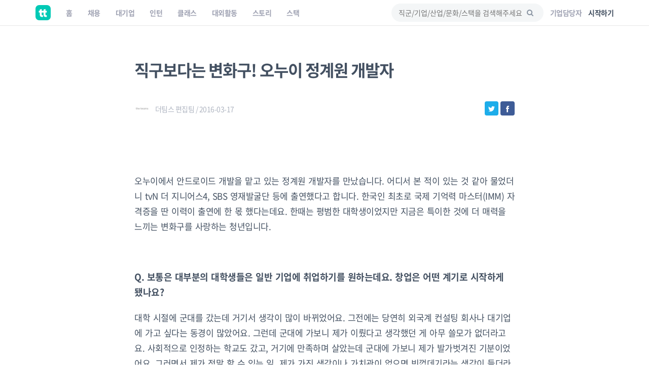

--- FILE ---
content_type: text/html; charset=UTF-8
request_url: https://www.theteams.kr/teamterview/page/144
body_size: 20533
content:
<!DOCTYPE html>
<html lang="ko">
<head>
	<meta http-equiv="X-UA-Compatible" content="IE=edge">

	<meta name="naver-site-verification" content="03a49d352b96857e6766738866ca0a8acc6b1043" />
	<meta name="yandex-verification" content="76594995254fcc42" />

	<meta charset="utf-8">
	<meta name="viewport" content="width=device-width, initial-scale=1, maximum-scale=1, shrink-to-fit=no">

	<meta name="google-site-verification" content="r8TCIR7hTtfTh_x8vsS849kUrSsBmiDFL1fUEsJEffE" />
	<meta name="facebook-domain-verification" content="jhwvt8s4d9r13zqprv1a9q8u8ib8f8" />
	<link rel="alternate" hreflang="ko" href="https://www.theteams.kr/" />

						<title>직구보다는 변화구! 오누이 정계원 개발자 | 더팀스</title>
			
	<!-- appstore link -->
	<!-- <meta name="apple-itunes-app" content="app-id=1449948323">
	<meta property="al:ios:app_store_id" content="1449948323">
	<meta property="al:ios:app_name" content="더팀스"> -->
	<meta name="apple-itunes-app" content="app-id=1449948323">
	<meta name="google-play-app" content="app-id=com.theteams.android">

	<meta name="description" content="“저는 경영학과를 전공했는데 창업을 준비하면서 자바와 c언어를 배웠어요. 친형이 컴퓨터공학 보안 분야에서 박사과정을 밟고 있었는데요. 독학을 하면서 모르는 건 형한테 물어보고 했죠. 예전부터 창업에 대한 꿈이 있었고 대학교 때 시도도 해봤어요. 그런데 아이디어를 눈으로 보여 줄 수 있는 역량이 안 돼 결국 모호해지더라고요. 그러면서 제가 서비스를 만드는데 과연 어떤 기여를 할 수 있을까 생각하니 아무것도 없었어요. 그래서 프로토타입 정도라도 서비스를 만들 능력을 갖추면 좋지 않을 까 싶었어요. 이런 생각을 실행할만한 계기가 필요하다고 생각했어요. 그래서 SK플래닛에서 주최하는 T아카데미에 지원했고 다행히 합격을 했어요. 그때부터 함께 수업을 듣는 학생들과 함께 안드로이드만 공부했어요. 서울대 후문 연구공원 근처에서 수업을 받았는데 저희 집이 노원이라 정말 멀어요. 저는 그날로 근처 고시원을 잡아서 왔다 갔다 했어요. 수업은 오전 9시에 시작해 오후 6시에 끝났고요. 그 이후 시간부터 팀끼리 서비스를 만드는 거였죠. 교육과 실전을 동시에 했어요.”">
			<meta name="keywords" content=" 더팀스, 스타트업 채용, 기업문화, 스타트업 팀 빌딩, 스타트업 인턴, 인턴, 스타트업 투자, THE TEAMS, THETEAMS, theteams, 더팀즈, 중소기업 채용, 중견기업 채용, 대학교 창업 동아리, co-founder, startup, recruiting, career">
	

	<meta property="fb:app_id" content="1186339821395765"/>
	<meta property="og:url" content="https://www.theteams.kr/teamterview/page/144">
	<link rel="canonical" href="https://www.theteams.kr/teamterview/page/144">
	<meta property="og:locale" content="ko_KR">
	<meta property="og:type" content="website" />
	<!-- <meta property="og:image" content="https://www.theteams.kr/includes/img/og_thumbnail.png"> -->

	<!-- startup2021 임시 -->
			<meta property="og:image" content="https://www.theteams.kr/includes/uploads/interview/20160317215004_DSC04442.jpg"/> <!--/favicon.png-->
		<meta property="og:title" content="직구보다는 변화구! 오누이 정계원 개발자"/>
		<meta property="og:site_name" content="더팀스"/>
		<meta property="og:description" content="“저는 경영학과를 전공했는데 창업을 준비하면서 자바와 c언어를 배웠어요. 친형이 컴퓨터공학 보안 분야에서 박사과정을 밟고 있었는데요. 독학을 하면서 모르는 건 형한테 물어보고 했죠. 예전부터 창업에 대한 꿈이 있었고 대학교 때 시도도 해봤어요. 그런데 아이디어를 눈으로 보여 줄 수 있는 역량이 안 돼 결국 모호해지더라고요. 그러면서 제가 서비스를 만드는데 과연 어떤 기여를 할 수 있을까 생각하니 아무것도 없었어요. 그래서 프로토타입 정도라도 서비스를 만들 능력을 갖추면 좋지 않을 까 싶었어요. 이런 생각을 실행할만한 계기가 필요하다고 생각했어요. 그래서 SK플래닛에서 주최하는 T아카데미에 지원했고 다행히 합격을 했어요. 그때부터 함께 수업을 듣는 학생들과 함께 안드로이드만 공부했어요. 서울대 후문 연구공원 근처에서 수업을 받았는데 저희 집이 노원이라 정말 멀어요. 저는 그날로 근처 고시원을 잡아서 왔다 갔다 했어요. 수업은 오전 9시에 시작해 오후 6시에 끝났고요. 그 이후 시간부터 팀끼리 서비스를 만드는 거였죠. 교육과 실전을 동시에 했어요.”" />
			<link rel="canonical" href="https://www.theteams.kr/teamterview/page/144">

			
	<!-- smartbanner -->
	<meta name="smartbanner:title" content="더팀스 - 나만의 취업 기준을 완성하는 채용앱">
	<meta name="smartbanner:author" content="더팀스">
	<meta name="smartbanner:price" content="FREE">
	<meta name="smartbanner:price-suffix-apple" content=" - On the App Store">
	<meta name="smartbanner:price-suffix-google" content=" - In Google Play">
	<meta name="smartbanner:icon-apple" content="/includes/img/logo_round.svg">
	<meta name="smartbanner:icon-google" content="/includes/img/logo_round.svg">
	<meta name="smartbanner:button" content="앱에서 이용해보기">
	<meta name="smartbanner:button-url-apple" content="https://apps.apple.com/us/app/apple-store/id1449948323">
	<meta name="smartbanner:button-url-google" content="https://play.google.com/store/apps/details?id=com.theteams.android">
	<meta name="smartbanner:enabled-platforms" content="android,ios">
	<meta name="smartbanner:close-label" content="다음에 할게요">

	<link rel="stylesheet" href="/includes/lib/smartbanner/smartbanner.css?v=4590">
	<script src="/includes/lib/smartbanner/smartbanner.js?v=8057" type="43d7af5fa2d2664f622cce8f-text/javascript"></script>

	<!-- app ios, android hide -->
	<style media="screen">
	.smartbanner{ display: none; }
	</style>
	<!-- Favicons-->
			<link rel="shortcut icon" href="https://www.theteams.kr/includes/img/favicon.png" type="image/x-icon">
		<link rel="apple-touch-icon" type="image/x-icon" href="https://www.theteams.kr/includes/img/icon_57.png">
		<link rel="apple-touch-icon" type="image/x-icon" sizes="72x72" href="https://www.theteams.kr/includes/img/icon_72.png">
		<link rel="apple-touch-icon" type="image/x-icon" sizes="114x114" href="https://www.theteams.kr/includes/img/icon_114.png">
		<link rel="apple-touch-icon" type="image/x-icon" sizes="120x120" href="https://www.theteams.kr/includes/img/icon_120.png">
		<link rel="apple-touch-icon" type="image/x-icon" sizes="144x144" href="https://www.theteams.kr/includes/img/icon_144.png">
	

	<!-- BASE CSS -->
	<link href="https://www.theteams.kr/includes/css/base.css?v=292" rel="stylesheet">

	<!-- SPECIFIC CSS -->
	<link href="https://www.theteams.kr/includes/css/tabs.css?v=92" rel="stylesheet">

	<link rel="stylesheet" type="text/css" href="https://www.theteams.kr/includes/css/v2/common.css?v=4686"/>
	<link rel="stylesheet" type="text/css" href="https://www.theteams.kr/includes/css/v2/section.css?v=7384"/>

	<!-- Modernizr -->
	<script src="https://www.theteams.kr/includes/js/modernizr.js" type="43d7af5fa2d2664f622cce8f-text/javascript"></script>

	<!--[if lt IE 9]>
	<script src="https://www.theteams.kr/includes/js/html5shiv.min.js"></script>
	<script src="https://www.theteams.kr/includes/js/respond.min.js"></script>
	<![endif]-->

	<!-- Common scripts -->
	<script src="https://www.theteams.kr/includes/js/jquery-1.11.2.min.js" type="43d7af5fa2d2664f622cce8f-text/javascript"></script>

	<!-- validate -->
	<script src="https://www.theteams.kr/includes/js/validate.js" type="43d7af5fa2d2664f622cce8f-text/javascript"></script>
	<script src="https://www.theteams.kr/includes/js/tabs.js" type="43d7af5fa2d2664f622cce8f-text/javascript"></script>
	<script src="https://www.theteams.kr/includes/js/device.min.js" type="43d7af5fa2d2664f622cce8f-text/javascript"></script>

	<script async src="https://pagead2.googlesyndication.com/pagead/js/adsbygoogle.js" type="43d7af5fa2d2664f622cce8f-text/javascript"></script>
	<script type="43d7af5fa2d2664f622cce8f-text/javascript">
	(adsbygoogle = window.adsbygoogle || []).push({
		google_ad_client: "ca-pub-3771462751773908",
		enable_page_level_ads: true
	});
	</script>


	
		<script type="43d7af5fa2d2664f622cce8f-text/javascript">
		// (function(h,o,t,j,a,r){
		// h.hj=h.hj||function(){(h.hj.q=h.hj.q||[]).push(arguments)};
		// h._hjSettings={hjid:240038,hjsv:5};
		// a=o.getElementsByTagName('head')[0];
		// r=o.createElement('script');r.async=1;
		// r.src=t+h._hjSettings.hjid+j+h._hjSettings.hjsv;
		// a.appendChild(r);
		// })(window,document,'//static.hotjar.com/c/hotjar-','.js?sv=');
		</script>

		<!-- GA -->
		<script type="43d7af5fa2d2664f622cce8f-text/javascript">
		(function(i,s,o,g,r,a,m){i['GoogleAnalyticsObject']=r;i[r]=i[r]||function(){
			(i[r].q=i[r].q||[]).push(arguments)},i[r].l=1*new Date();a=s.createElement(o),
			m=s.getElementsByTagName(o)[0];a.async=1;a.src=g;m.parentNode.insertBefore(a,m)
		})(window,document,'script','//www.google-analytics.com/analytics.js','ga');
		ga('create', 'UA-71253628-1', 'auto');
		ga('send', 'pageview');
		</script>

					<!-- Google Tag Manager -->
			<noscript><iframe src="//www.googletagmanager.com/ns.html?id=GTM-NXS93H"
				height="0" width="0" style="display:none;visibility:hidden"></iframe></noscript>
				<script type="43d7af5fa2d2664f622cce8f-text/javascript">(function(w,d,s,l,i){w[l]=w[l]||[];w[l].push({'gtm.start':
				new Date().getTime(),event:'gtm.js'});var f=d.getElementsByTagName(s)[0],
				j=d.createElement(s),dl=l!='dataLayer'?'&l='+l:'';j.async=true;j.src=
				'//www.googletagmanager.com/gtm.js?id='+i+dl;f.parentNode.insertBefore(j,f);
			})(window,document,'script','dataLayer','GTM-NXS93H');</script>
			<!-- End Google Tag Manager -->
		
		<!-- Global site tag (gtag.js) - Google Ads: 372947567 --> <script async src="https://www.googletagmanager.com/gtag/js?id=AW-372947567" type="43d7af5fa2d2664f622cce8f-text/javascript"></script> <script type="43d7af5fa2d2664f622cce8f-text/javascript"> window.dataLayer = window.dataLayer || []; function gtag(){dataLayer.push(arguments);} gtag('js', new Date()); gtag('config', 'AW-372947567'); </script>

		<!-- Facebook Pixel Code -->
		<script type="43d7af5fa2d2664f622cce8f-text/javascript">
		!function(f,b,e,v,n,t,s){if(f.fbq)return;n=f.fbq=function(){n.callMethod?
			n.callMethod.apply(n,arguments):n.queue.push(arguments)};if(!f._fbq)f._fbq=n;
			n.push=n;n.loaded=!0;n.version='2.0';n.queue=[];t=b.createElement(e);t.async=!0;
			t.src=v;s=b.getElementsByTagName(e)[0];s.parentNode.insertBefore(t,s)}(window,
				document,'script','//connect.facebook.net/en_US/fbevents.js');

				fbq('init', '743197732477790');
				fbq('track', "PageView");
				fbq('track', 'ViewContent');
				</script>
				<noscript><img height="1" width="1" style="display:none"
					src="https://www.facebook.com/tr?id=743197732477790&ev=PageView&noscript=1"
					/></noscript>
					<!-- End Facebook Pixel Code -->

					<!-- naver A -->
					<script type="43d7af5fa2d2664f622cce8f-text/javascript" src="//wcs.naver.net/wcslog.js"></script>
					<script type="43d7af5fa2d2664f622cce8f-text/javascript">
					if(!wcs_add) var wcs_add = {};
					wcs_add["wa"] = "23d5b890bbe1e8";
					wcs_do();
					</script>
					<!-- end naver A -->

					
					
					<!-- /* Background pattern from Toptal Subtle Patterns */ -->
				</head>
<body>

<div id="fb-root"></div>
<style>
.tt_navbar {
  background: #fff;
  z-index: 100000;
}

.tt_navbar .navbar-brand {
  float: inherit;
  padding: 10px 15px;
}

.tt_navbar .navbar-nav>li>a {
  color: var(--color-gray);
}

.tt_navbar .navbar-nav>.active>a,
.tt_navbar .navbar-nav>.active>a:focus,
.tt_navbar .navbar-nav>.active>a:hover {
  color: var(--text_color_dark_black);
  background: none;
}

.tt_navbar .navbar-toggle {
  float: inherit;
  margin-left: 15px;
  margin-right: 0;
  border: none;
  padding-left: 0;
  padding-right: 0;
}

.tt_navbar .navbar-toggle:focus,
.tt_navbar .navbar-toggle:hover {
  background: #fff;
}

.tt_navbar .navbar-collapse {
  width: 100%;
  margin: 0;
  /* padding: 0 !important; */
  /* overflow-x: hidden !important; */
}

.tt_navbar .menu_right {
  height: 50px;
  list-style: none;
  margin: 0;
  display: flex;
  align-items: center;
  /* margin: 0; */
}

.tt_navbar .input_search {
  width: 100%;
  background: var(--color-light-gray);
  border: none;
  border-radius: 50px;
  height: 36px;
  font-size: 14px;
  padding-left: 14px;
  padding-right: 39.2px;
  outline: none;
}

.tt_navbar .input_search:placeholder {
  color: #A1A4B4;
}

.tt_navbar .tt-menu.tt-open {
  position: fixed !important;
  top: 50px !important;
  width: 100%;
  min-height: 200px;
  background: #fff;
  padding-top: 10px;
  padding-bottom: 10px;
}

.tt_navbar .twitter-typeahead {
  width: 100%;
}

.tt_navbar .badge_search {
  color: var(--color-dark-gray);
  border: 1px solid #6A7A8C;
  width: fit-content;
  font-size: 12px;
  border-radius: 50px;
  padding: 5px 15px;
  margin-right: 5px;
  cursor: pointer;
  display: inline-block;
  margin-top: 10px;
}

.tt_navbar .cancel {
  white-space: nowrap;
  margin-right: 10px;
}

.tt_navbar .input_search_container {
  display: flex;
  align-items: center;
  height: 50px;
}

.tt_navbar .input_search_container #bloodhound {
  width: 100%;
}

.tt_navbar .input_with_icon {
  position: relative;
}

.tt_navbar .input_with_icon i {
  position: absolute;
  right: 16px;
  z-index: 999;
  line-height: 36px;
  /* color: var(--color-gray); */
  color: #8994A2;
  margin-top: -1px;
}

.tt_navbar .keyword_container {
  padding-top: 13px;
  padding-bottom: 20px;
}

.tt_navbar .keyword_container .history_container p,
.tt_navbar .keyword_container .popular_container p {
  margin-bottom: 0;
}

.tt_navbar .keyword_container .history_container {
  margin-bottom: 20px;
}


.tt_navbar .icon_search_mobile i {
  font-size: 18px;
  color: #8794A3;
}

.nav_position_profile {
  line-height: 2 !important;
}

.open .nav_position_profile img {
  border: 2px solid rgba(0,0,0,0.1);
}
@media (max-width: 768px) {
  .tt_navbar .icon_search_web {
    display: none;
  }

  .tt_navbar .icon_search_mobile {
    display: block;
  }
}

@media (min-width: 768px) {
  .tt_navbar .icon_search_web {
    display: block;
    width: 300px;
  }

  .tt_navbar .icon_search_mobile {
    display: none;
  }
}
</style>

<style>
  .alert-google-chrome {
    background: #0AC0AE;
    color: #fff;
    margin-bottom: 0;
    border-radius: 0;
  }

  .alert-google-chrome a {
    color: #fff;
  }

  .alert-google-chrome .logo_container {
    /* font-size: 14px; */
    text-align: left;
  }

  .alert-google-chrome .text_container {
    font-size: 16px;
    text-align: center;
  }

  .alert-google-chrome .close_container {
    font-size: 14px;
    text-align: right;
    color: #C7FFF9;
  }

  @media (max-width: 992px) {
    .alert-google-chrome .logo_container {
      display: none;
    }

    .alert-google-chrome .close_container .close_text {
      display: none;
    }
  }
</style>


<nav class="navbar navbar-default navbar-fixed-top tt_navbar">
  <div class="container nav_container">
    <div class="navbar-header">
      <button type="button" class="navbar-toggle collapsed" data-toggle="collapse" data-target="#bs-example-navbar-collapse-1" aria-expanded="false">
        <span class="icon-bar no-before"></span>
        <span class="icon-bar no-before"></span>
        <span class="icon-bar no-before"></span>
      </button>
      <a class="navbar-brand" href="/">
        <img src="/includes/img/logo_round.svg" width="30" height="30">
      </a>
    </div>

    <div class="pull-right">
      <ul class="menu_right" style="padding-left: 0;">
        <li class="icon_search_web">
          <div class="input_with_icon">
            <i class="icon-search"></i>
            <input class="typeahead ellipsis-1 input_search toggle_nav_search" type="text" placeholder="직군/기업/산업/문화/스택을 검색해주세요" value="">
          </div>
        </li>
        <li class="icon_search_mobile">
          <i class="icon-search toggle_nav_search"></i>
        </li>
                  <li>
            <a href="/about/overview" class="text_color_gray" style="padding-left: 13px; padding-right: 13px;"><b>기업담당자</b></a>
          </li>
          <li>
            <a href="#tlogin" class="text_color_dark_gray"><b>시작하기</b></a>
          </li>
              </ul>
    </div>

    <div class="collapse navbar-collapse" id="bs-example-navbar-collapse-1">
      <ul class="nav navbar-nav text-center">
        <li ><a href="/"><b>홈</b></a></li>
        <li ><a href="/recruit"><b>채용</b></a></li>
        <li ><a href="/recruit_big"><b>대기업</b></a></li>
        <li ><a href="/intern"><b>인턴</b></a></li>
        <li ><a href="/prime"><b>클래스</b></a></li>
        <li ><a href="/activities"><b>대외활동</b></a></li>
        <li ><a href="/story"><b>스토리</b></a></li>
        <li ><a href="/stack"><b>스택</b></a></li>
      </ul>
    </div>
  </div>

  <div class="container search_container" style="display: none;">
    <div class="input_search_container">
      <button type="button" class="all-unset cancel toggle_nav_search">취소</button>
      <div id="bloodhound">
        <form action="/results" method="get" id="search">
          <div class="input_with_icon">
            <i class="icon-search" onclick="if (!window.__cfRLUnblockHandlers) return false; enterkey('button')" data-cf-modified-43d7af5fa2d2664f622cce8f-=""></i>
            <input class="typeahead ellipsis-1 input_search" type="text" placeholder="직군/기업/산업/문화/스택을 검색해주세요" name="search_query" onkeyup="if (!window.__cfRLUnblockHandlers) return false; enterkey('input')" value="" data-cf-modified-43d7af5fa2d2664f622cce8f-="">
          </div>
        </form>
      </div>
    </div>
    <div class="keyword_container">
      <div class="history_container">
        <p><b>최근 검색어</b><button class="all-unset pull-right" onclick="if (!window.__cfRLUnblockHandlers) return false; removeAllSearchHistory()" style="color: #C8CBD2;" data-cf-modified-43d7af5fa2d2664f622cce8f-="">지우기</button></p>
        <div></div>
      </div>
      <div class="popular_container">
        <p><b>어제 가장 많이 검색한 키워드</b></p>
        <div></div>
      </div>
    </div>
  </div>

  <!-- <div class="alert alert-google-chrome alert-dismissible" style="display: none;">
    <div class="container">
      <div class="row">
        <div class="col-md-2 logo_container">
          <img src="/includes/img/theteams_logo_w.png" style="width: 82px; margin-bottom: 4px; margin-left: 10px;">
        </div>
        <div class="col-md-8 text_container">
          <b class="font-size-16"><a href="https://www.google.co.kr/chrome/?brand=CHBD&gclid=EAIaIQobChMIj-Ot8MHi6gIVQteWCh0m2AyQEAAYASAAEgJ_wfD_BwE&gclsrc=aw.ds" target="_blank"><u>Google Chrome 브라우저</u></a>로 더 빠르고 쾌적한 환경에서 이용하세요!</b>
        </div>
        <div class="col-md-2 close_container">
          <span class="close_text">3일 동안 보지 않기</span><a href="#" class="close" data-dismiss="alert" aria-label="close">&times;</a>
        </div>
      </div>
    </div>
  </div> -->
</nav>

<!-- 추후에 고쳐서, 다시 올림 -->
<!-- <div class="alert alert-notice1 alert-dismissible" role="alert">
  <p style="font-size: 12px; font-weight: 700;">웹 알림 설정</p>
  <p style="font-size: 12px; color: #99a5a8; margin-top:-4px;">새 소식 받아보기<img src="/includes/img/emoji/emoji_fairy.svg" style="margin-left:3px; margin-top: -3px; width: 15px;" alt="alert icon"></p>
</div> -->

<script src="https://www.theteams.kr/includes/js/typeahead/dist/typeahead.bundle.min.js" type="43d7af5fa2d2664f622cce8f-text/javascript"></script>
<script src="https://www.theteams.kr/includes/js/nav.js?v=370539" type="43d7af5fa2d2664f622cce8f-text/javascript"></script> <!---->
<script type="43d7af5fa2d2664f622cce8f-text/javascript">
  var mobile_search_act = 0;

  $(document).on('click','.nav_search_mobile_i',function(){
  	mobile_search_act = !mobile_search_act;
  	if (mobile_search_act) {
  		$('.nav_search_mobile_i').css({ color: '#000'	});
  		$('.search_nav').attr('style','display: block !important');
  	}else{
  		$('.nav_search_mobile_i').css({	color: '#aaa'	});
  		$('.search_nav').attr('style','display: none');
  	}
  });

  $(document).ready(function(){
  	// 모바일 사이드바
  	// when opening the tn_sidebar
  	$('#tn_sidebarCollapse').on('click', function () {
  		// open tn_sidebar
  		$('#tn_sidebar').addClass('active');
  		$('#tn_sidebar').attr('style','box-shadow: 3px 3px 3px rgba(0, 0, 0, 0.2)');
  		// fade in the tt-overlay
  		$('.tt-overlay').fadeIn();
  		$('.collapse.in').toggleClass('in');
  		// $('a[aria-expanded=true]').attr('aria-expanded', 'false');
  	});

  	// if tn_dismiss or tt-overlay was clicked
  	$('#tn_dismiss, .tt-overlay').on('click', function () {
  		// hide the tn_sidebar
  		$('#tn_sidebar').removeClass('active');
  		$('#tn_sidebar').attr('style','box-shadow: none');
  		// fade out the tt-overlay
  		$('.tt-overlay').fadeOut();
  	});
  });
</script>
<script type="43d7af5fa2d2664f622cce8f-text/javascript">
  $(document).ready(function(){
    //최근 검색 키워드 가져오기
    var searchHistory = JSON.parse(localStorage.getItem("searchHistory"));
    if(searchHistory) {
      for (var i = searchHistory.length -1; i >= 0; i--) {
        $('.history_container>div').append('<div class="badge_search" style="border: 1px solid #E9EBEE;"><span onclick="setInputValue(\'' + searchHistory[i].keyword +'\')">' + searchHistory[i].keyword + '</span><i class="icon-cancel" onclick="removeSearchHistory(this, ' + i + ')"></i></div>');
      }
    }

    //어제 가장 많이 검색한 키워드 가져오기
    $.ajax({
     type : "POST",
     dataType: "JSON",
     url : '/api/get_popular_keyword',
     success : function(data){
       var html = '';
       for (var i = 0; i < data.search_log.length; i++) {
         html += '<div class="badge_search" onclick="setInputValue(\'' + data.search_log[i] +'\')">' + data.search_log[i] + '</div>';
       }
       $('.popular_container>div').html(html);
     },
     error: function(request, status, error) {
       console.log("code:"+request.status+"\n"+"message:"+request.responseText+"\n"+"error:"+error);
     },
   });

   //검색바 토글
   $('.toggle_nav_search').on('click', function () {
     $('.nav_container').toggle();
     $('.search_container').toggle();

     if($('.search_container').is(":visible")) {
       $('input[name=search_query]').focus().setCursorPosition ( $("input[name=search_query]").val().length );
       $('.tt-overlay').fadeIn();
     } else {
       $('.tt-overlay').fadeOut();
       $('input[type=text].toggle_nav_search').val($('input[name=search_query]').val());
     }
   });

   $('.tt-overlay').on('click', function () {
     $('.tt-overlay').fadeOut();
     $('input[type=text].toggle_nav_search').val($('input[name=search_query]').val());
     $('.nav_container').toggle();
     $('.search_container').toggle();
   });
  });

  $.fn.setCursorPosition = function(pos) {
    this.each(function(index, elem) {
      if (elem.setSelectionRange) {
        elem.setSelectionRange(pos, pos);
      } else if (elem.createTextRange) {
        var range = elem.createTextRange();
        range.collapse(true);
        range.moveEnd('character', pos);
        range.moveStart('character', pos);
        range.select();
      }
    });
    return this;
  };

  function setInputValue(keyword) {
    $('input[name=search_query]').val(keyword);
    addSearchHistory(keyword);
    location.href = "/results?search_query=" + keyword;
  }

  function enterkey(kind) {
    if(kind == 'button') {
      addSearchHistory($('input[name=search_query]').val().trim());
      $( "form#search" ).submit();
    } else if(kind == 'input') {
      if (window.event.keyCode == 13) {
        addSearchHistory($('input[name=search_query]').val().trim());
        $( "form#search" ).submit();
      }
    }
  }

  function addSearchHistory(keyword) {
    var searchHistory = (JSON.parse(localStorage.getItem("searchHistory")) || []).slice(-9);
    var pushFlag = true;

    searchHistory.forEach(function(currentValue, index, array) {
      if(currentValue.keyword == keyword) {
        searchHistory.push(searchHistory.splice(index, 1)[0]);
        pushFlag = false;
      }
    });

    if(pushFlag) {
      searchHistory.push({
        'keyword': keyword,
      });
    }

    localStorage.setItem("searchHistory", JSON.stringify(searchHistory));
  }


  function removeSearchHistory(obj, idx) {
    var searchHistory = JSON.parse(localStorage.getItem("searchHistory"));

    searchHistory.splice(idx, 1);
    searchHistory = JSON.stringify(searchHistory);
    localStorage.setItem("searchHistory", searchHistory);
    $(obj).parent().remove();
  }

  function removeAllSearchHistory() {
    localStorage.removeItem("searchHistory");
    $('.history_container>div').html('');
  }

  // 추천 검색어
  const searchIndexes = new Bloodhound({
    datumTokenizer: datum => Bloodhound.tokenizers.whitespace(datum.value),
    queryTokenizer: Bloodhound.tokenizers.whitespace,
    remote: {
      url: '/api/get_search_indexes?query=%QUERY',
      wildcard: '%QUERY',
      filter: data => $.map(data.indexes, index => ({
        value: index.si_keyword
      }))
    }
  });

  searchIndexes.initialize();

  $('.typeahead').typeahead(null, {
    displayKey: 'value',
    source: searchIndexes.ttAdapter(),
    templates: {
      suggestion: function(data){
        return '<div class="container font-size-16 text_color_dark_gray" style="padding-top: 10px; cursor: pointer;" onclick="setInputValue(\'' + data.value + '\')">' + data.value + '<hr style="margin: 10px 0 0 0;"/></div>';
      }
    },
  });
</script>

<script type="43d7af5fa2d2664f622cce8f-text/javascript">
  function setCookie(cname, value, expire) {
     var todayValue = new Date();
     todayValue.setDate(todayValue.getDate() + expire);
     document.cookie = cname + "=" + encodeURI(value) + "; expires=" + todayValue.toGMTString() + "; path=/;";
  }

  function getCookie(name) {
   var cookieName = name + "=";
   var x = 0;
   while ( x <= document.cookie.length ) {
      var y = (x+cookieName.length);
      if ( document.cookie.substring( x, y ) == cookieName) {
         if ((lastChrCookie=document.cookie.indexOf(";", y)) == -1)
            lastChrCookie = document.cookie.length;
         return decodeURI(document.cookie.substring(y, lastChrCookie));
      }
      x = document.cookie.indexOf(" ", x ) + 1;
      if ( x == 0 )
         break;
      }
   return "";
  }

  function getBrowserType(){ //브라우저 체크
    var agt = navigator.userAgent.toLowerCase();
    if (agt.indexOf("chrome") != -1) return 'Chrome';
    if (agt.indexOf("opera") != -1) return 'Opera';
    if (agt.indexOf("staroffice") != -1) return 'Star Office';
    if (agt.indexOf("webtv") != -1) return 'WebTV';
    if (agt.indexOf("beonex") != -1) return 'Beonex';
    if (agt.indexOf("chimera") != -1) return 'Chimera';
    if (agt.indexOf("netpositive") != -1) return 'NetPositive';
    if (agt.indexOf("phoenix") != -1) return 'Phoenix';
    if (agt.indexOf("firefox") != -1) return 'Firefox';
    if (agt.indexOf("safari") != -1) return 'Safari';
    if (agt.indexOf("skipstone") != -1) return 'SkipStone';
    if (agt.indexOf("msie") != -1) return 'Internet Explorer';
    if (agt.indexOf("rv:11.0") != -1) return 'Internet Explorer';
    if (agt.indexOf("netscape") != -1) return 'Netscape';
    if (agt.indexOf("mozilla/5.0") != -1) return 'Mozilla';
  }

  if(getBrowserType() != 'Chrome' && getBrowserType() != 'Safari') {
    if(!getCookie('close-alert-google-chrome')) {
      $('.alert-google-chrome').show();
    }
  }

  $('.alert-google-chrome').on('close.bs.alert', function () {
    setCookie("close-alert-google-chrome", true, 3);
  });
</script>

<div class="tt-overlay"></div>
<link href="https://www.theteams.kr/includes/css/magazine.css?v=e92" rel="stylesheet">
<link rel="stylesheet" type="text/css" href="https://www.theteams.kr/includes/js/zoom/css/zoom.css"/>


<div class="top_nav_black"></div>

<!-- <div class="tt_header_background" style="background: linear-gradient(rgba(0, 0, 0, 0.3),rgba(0, 0, 0, 0.5)), url(/includes/uploads/interview/20160317215004_DSC04442.jpg);background-size: cover;background-position: center center;">
</div> -->

<style>
.tt_title_bubbled p {
	margin-bottom: 0;
	padding: 0;
	line-height: inherit;
}
.tt_title_bubbled p strong{
    border-radius: 4px;
    background: #f0f0f0;
    padding: 0;
    font-size: 14px;
    line-height: inherit;
    font-weight: 600;
}
.tt_h1_word {
	margin-top: 50px;
}
img[data-action="zoom"] {
	border-radius: 20px;
}
</style>

<div class="container">
	<div class="row">
		<div class="col-md-8 col-md-offset-2">
			<h1 class="tt_h1_word">직구보다는 변화구! 오누이 정계원 개발자</h1>
			<div class="row">
				<div class="col-xs-8">
					<p class="tt_wtr_name">
						<img src="https://www.theteams.kr/includes/uploads/company_profile/theteams/teamterview_logo.png" class="img-circle tt_thumb_company" alt="">
						더팀스 편집팀 / 2016-03-17					</p>
				</div>
				<div class="col-xs-4">
										<div class="">
						<a href="https://www.facebook.com/sharer/sharer.php?u=http://www.theteams.kr/teamterview/page/144" title="Share on Facebook" target="_blank" class="tt_fb_share pull-right"><i class="icon-facebook"></i></a>
						<a href="https://twitter.com/intent/tweet?source=http://www.theteams.kr/teamterview/page/144" target="_blank" title="Tweet" class="tt_tw_share pull-right"><i class="icon-twitter-1"></i></a>
					</div>
				</div>
			</div>
			<div class="row">
				<p>
					<p><img class="img-responsive lazy" data-src="/image?width=850&image=/includes/uploads/interview/20160317215004_DSC04442.jpg" alt="오누이 - 직구보다는 변화구! 오누이 정계원 개발자 팀터뷰 사진  (더팀스 제공)" data-action="zoom"></p>
				</p>
			</div>
		</div>
		<div class="">
			<div class="post tt_post_cover_p">
																						<div class="col-md-8 col-md-offset-2">
															<p><img class="img-responsive lazy" data-src="/image?width=850&image=/includes/uploads/interview/20160317215015_DSC04442.jpg" alt="오누이 - 직구보다는 변화구! 오누이 정계원 개발자 팀터뷰 사진 1 (더팀스 제공)" data-action="zoom"></p>
																					</div>

															<div class="col-md-8 col-md-offset-2">
									<p>오누이에서 안드로이드 개발을 맡고 있는 정계원 개발자를 만났습니다. 어디서 본 적이 있는 것 같아 물었더니 tvN 더 지니어스4, SBS 영재발굴단 등에 출연했다고 합니다. 한국인 최초로 국제 기억력 마스터(IMM) 자격증을 딴 이력이 출연에 한 몫 했다는데요. 한때는 평범한 대학생이었지만 지금은 특이한 것에 더 매력을 느끼는 변화구를 사랑하는 청년입니다.</p>

<p>&nbsp;</p>

<p><strong>Q. 보통은 대부분의 대학생들은 일반 기업에 취업하기를 원하는데요. 창업은 어떤 계기로 시작하게 됐나요?</strong></p>

<p>대학 시절에 군대를 갔는데 거기서 생각이 많이 바뀌었어요. 그전에는 당연히 외국계 컨설팅 회사나 대기업에 가고 싶다는 동경이 많았어요. 그런데 군대에 가보니 제가 이뤘다고 생각했던 게 아무 쓸모가 없더라고요. 사회적으로 인정하는 학교도 갔고, 거기에 만족하며 살았는데 군대에 가보니 제가 발가벗겨진 기분이었어요. 그러면서 제가 정말 할 수 있는 일, 제가 가진 생각이나 가치관이 없으면 빈껍데기라는 생각이 들더라고요. 그래서 그때부터 스스로 만들어갈 수 있는 걸 해보자는 결심을 했어요.</p>
								</div>
																															<div class="col-md-8 col-md-offset-2">
															<video preload="metadata" loop="on" class="post_video" controls autoplay muted poster="/image?width=850&image=/includes/uploads/interview/20160317213156_onu7.jpg">
									<source src="/includes/uploads/interview/20160317215053_onu7developer3.mp4">
								</video>
																					</div>

															<div class="col-md-8 col-md-offset-2">
									<p><strong>Q. 군대를 다녀와서 정말 많이 바뀌었는데요. 군대를 가기 전에는 어떤 사람이었는지 궁금해요.</strong></p>

<p>정말 평범한 대학생 있잖아요. 제가 그랬어요. 대학생이면 한 번 즘 관심 있어 하는 밴드 동아리에 들어가 정기 공연 한 번하고 나오기도 하고요. 학점관리를 위해 시험공부도 열심히 하고, 술 마시면서 친구들이랑 놀고 이런 거였어요. 돌이켜 보니 대학교 1,2학년 때 했던 게 정말 없더라고요. 그게 콤플렉스였어요. 저의 2년을 설명할 수 있는 게 아무것도 없는 거예요. 허무하더라고요. 그러면서 제 개인적인 가치관이 생긴 거죠.</p>

<p>&nbsp;</p>

<p><strong>Q. 그래도 생각이나 사고방식을 바꾸는 것은 쉬운 일이 아닐 텐데요. 군대를 다녀와서 어떻게 바뀐 거예요?</strong></p>

<p>군대 다녀와서 나를 표현하기 위해서는 뭘 해야 할까를 끊임없이 고민 했어요. 처음에는 음악을 배우고 싶어서 대학로에 있는 서울재즈 아카데미에 갔는데요. 너무 비싸더라고요. 2년 간 학원비가 거의 대학교 등록금과 맞먹었어요. 첫 번째 결심은 그렇게 너무 쉽게 무너져 버린 거예요. (웃음) 저는 체계적으로 배우는 걸 좋아해 하려면 정말 음악 배우는 사람이 하는 거처럼 하자는 주의였거든요. 그렇게 못할 바에는 시작을 하지 않겠다고 생각한 거죠.</p>
								</div>
																															<div class="col-md-8 col-md-offset-2">
															<video preload="metadata" loop="on" class="post_video" controls autoplay muted poster="/image?width=850&image=/includes/uploads/interview/20160317213142_onu6.jpg">
									<source src="/includes/uploads/interview/20160317215107_onu6dveloper.mp4">
								</video>
																					</div>

															<div class="col-md-8 col-md-offset-2">
									<p>저는 경영학과를 전공했는데 창업을 준비하면서 자바와 c언어를 배웠어요. 친형이 컴퓨터공학 보안 분야에서 박사과정을 밟고 있었는데요. 독학을 하면서 모르는 건 형한테 물어보고 했죠. 예전부터 창업에 대한 꿈이 있었고 대학교 때 시도도 해봤어요. 그런데 아이디어를 눈으로 보여 줄 수 있는 역량이 안 돼 결국 모호해지더라고요. 그러면서 제가 서비스를 만드는데 과연 어떤 기여를 할 수 있을까 생각하니 아무것도 없었어요. 그래서 프로토타입 정도라도 서비스를 만들 능력을 갖추면 좋지 않을까 싶었어요. 이런 생각을 실행할만한 계기가 필요하다고 생각했어요. 그래서 SK플래닛에서 주최하는 T아카데미에 지원했고 다행히 합격을 했어요. 그때부터 수업을 듣는 학생들과 함께 안드로이드만 공부했어요. 서울대 후문 연구공원 근처에서 수업을 받았는데 저희 집이 노원이라 정말 멀어요. 저는 그날로 근처 고시원을 잡아서 왔다 갔다 했어요. 수업은 오전 9시에 시작해 오후 6시에 끝났고요. 그 이후 시간부터 팀끼리 서비스를 만드는 거였죠. 교육과 실전을 동시에 했어요.</p>

<p>&nbsp;</p>

<p><strong>Q. 도전을 하더라도 실천을 제대로 한다는 느낌이 드네요. 정계원 개발자는 스스로 어떤 사람이라고 생각해요?</strong></p>

<p>저는 평범함은 거부하는 스타일이에요. 남들과 같은 길을 일부러 안 가는 스타일이죠. 야구에 비유하면 저는 직구는 자신 없어요. 정해진 틀에서 남들과 경쟁하면 지구력이 약해 힘들더라고요. 대신 상대적으로 변화구, 커브볼을 잘 던지는 스타일이에요. 일단 특이하다는 건 가치가 높아질 확률이 높잖아요. 또 다른 분야에도 관심이 많아 물어보는 걸 잘해요. 그래서 다른 분야에서 일하는 분들에게 질문도 잘하고 개인적으로는 결국에는 남기지 않으면 소용이 없다는 철학을 가지고 있어요.</p>
								</div>
																															<div class="col-md-8 col-md-offset-2">
															<p><img class="img-responsive lazy" data-src="/image?width=850&image=/includes/uploads/interview/20160317215136_DSC04476.jpg" alt="오누이 - 직구보다는 변화구! 오누이 정계원 개발자 팀터뷰 사진 4 (더팀스 제공)" data-action="zoom"></p>
																					</div>

															<div class="col-md-8 col-md-offset-2">
									<p><strong>Q. 직구와 변화구라니.. 재미있는 표현이네요. 최근에 던진 변화구는 어떤 게 있나요?</strong></p>

<p>한 번은 BBC 채널에서 방영한 드라마 &lt;셜록&gt;에 빠져 있었는데요. 거기에 기억의 궁전이라는 기억 기법이 나왔어요. 저게 진짜 있나 찾아보니 실제로 하는 분들이 있더라고요. 심지어 기억력 대회도 있었어요. 궁금하잖아요. 그래서 관련 다큐나 책도 보고 구글링도 했어요. 거기서 끝나지 않고 실제 한국에서 이 대회에 참가하는 사람이 있을까 문득 궁금하더라고요. 찾아보니 딱 한 분계시더라고요. 중년 아저씨셨는데 직접 메일을 보냈어요. 국제 대회에 어떻게 나가냐, 어떻게 준비 하냐 등등이요. 거기서 끝나지 않았어요. (웃음) 대회가 두세 달 후에 도쿄에서 있었는데요. 그날로 도쿄행 티켓을 끊고 2-3주간 연습해서 간 거예요.</p>

<p>&nbsp;</p>

<p><strong>Q. 첫 번째로 참가한 대회라 떨렸을 거 같은데요. 직접 대회에 가보니 어땠어요?</strong></p>

<p>대회 현장에 가보니 정말 신기하더라고요. 제가 마치 기네스북 세상에 들어간 것 같은 기분이었어요. 카드 한 팩을 1분 안에 기억하는 사람이 있질 않나. 이건 정말 말이 안 된다고 느꼈죠. 알고 보니 다 방법이 있더라고요. 이후 그 방법론에 빠져 혼자 연습해 홍콩에서 개최한 기억력 대회도 참가했어요. 학교 도서관에서 친구들이 회계사(CPA) 자격증 시험을 준비할 때 저는 도서관에서 카드를 외우면서 대회를 준비했죠. 가끔 친구들한테 시범도 보여주고요. 이걸로 뭘 할 수 있을까라는 생각은 하지 않았어요. 남들과 다른 일을 하는 거 자체가 좋았어요. 그렇게 지속적으로 훈련하다보니 매년 한 번 개최하는 세계대회까지 나갈 수 있었어요.</p>

<p>&nbsp;</p>

<p><strong>Q. 일을 하면서 세계대회를 준비했다니 대단하네요.</strong></p>

<p>작년 12월 중국에서 세계 기억력 대회가 열렸는데요. 팀원들이 정말 많이 배려해줘서 퇴근하고 연습해서 나갈 수 있었어요. 출퇴근 지하철에서도 숫자나 카드를 보면서 연습했죠. 그렇게 해서 제 목표였던 국제 기억력 마스터(IMM) 자격증을 한국인 최초로 따게 됐어요. 그 이후 SBS 영재발굴단 영재 테스트 심사위원으로 출연도 하고, 제가 주인공인 편을 촬영하기도 했고요. 그 때 패널이였던 홍진호 형을 알게 됐어요. 그게 인연이 돼서 지니어스에도 나가고 출판 제의도 들어와서 지금 집필중이고요.</p>
								</div>
																															<div class="col-md-8 col-md-offset-2">
															<p><img class="img-responsive lazy" data-src="/image?width=850&image=/includes/uploads/interview/20160317215214_DSC04468.jpg" alt="오누이 - 직구보다는 변화구! 오누이 정계원 개발자 팀터뷰 사진 5 (더팀스 제공)" data-action="zoom"></p>
																					</div>

															<div class="col-md-8 col-md-offset-2">
									<p><strong>Q. 이렇게 다양한 일에 도전하면서도 결국 창업을 하고 있는데요. 마지막으로 정계원 개발자가 느끼는 창업에 대한 매력이 궁금하네요.</strong></p>

<p>창업은 남이 만들어놓은 콘텐츠가 아니라 내가 만든 콘텐츠를 보여줄 수 있다는 것 그것 자체가 큰 매력인 거 같아요. 저는 앞으로 어떻게 살지 생각하면서 저를 설명할 수 있는 요소를 만들자고 결심했어요. 제 소개를 할 때 제가 속해있는 집단으로 소개하기보다 제 능력, 생각, 성과, 활동으로 설명하고 싶어요. 그중에서 오누이는 제가 자랑스럽게 소개할 수 있는 성과였으면 좋겠어요. T아카데미가 끝나고 제 아이디어로 창업을 할 수도 있었지만 그렇게 한다면 아무것도 남는 게 없다고 생각했어요. 시작을 했으니 팀원들과 합심해 작은 성과라도 꼭 이뤄내고 싶었죠. 오누이 서비스를 통해 매출이 나는 것도 보고 싶고 누군가는 그걸로 환전을 하는 걸 눈으로 보고 싶었던 거죠. 그게 창업의 매력이기도 하고요.</p>
								</div>
																		
			</div><!-- end post -->
		</div>
	</div>
</div>





<div class="tt_writer_by">
	<div class="container">
		<div class="row">
			<div class="col-md-8 col-md-offset-2">
				<div class="tt_wrter">
					<div class="row">
						<div class="col-xs-8">
							<a class="tt_wrter_a" href="/teams/120" ><img src="https://www.theteams.kr/includes/uploads/company_profile/d749364f0d824d404d15545085795366_nail.jpg" class="img-circle tt_thumb_company" alt=""><strong>오누이</strong></a>
								<strong>오누이</strong></a>
						</div>
						<div class="col-xs-4">
														<a class="btn btn-default btn-sm btn-block fd_side_fw_btn" href="#tlogin" role="button"><i class="icon-plus"></i> <span class="fd_dp_none_mobile">팔로우</span></a>
													</div>
					</div>
					<hr>
					<p> 모든 중, 고등학생이 언제나 수학 문제를 실시간으로 </p>
									</div>
			</div>
		</div>
	</div>
</div>

					<!--  -->


<div class="clearfix"></div>

<div class="container">
  <script async src="https://pagead2.googlesyndication.com/pagead/js/adsbygoogle.js" type="43d7af5fa2d2664f622cce8f-text/javascript"></script>
  <ins class="adsbygoogle"
       style="display:block"
       data-ad-format="fluid"
       data-ad-layout-key="-ia-7+2w-11-86"
       data-ad-client="ca-pub-3771462751773908"
       data-ad-slot="9597185317"></ins>
  <script type="43d7af5fa2d2664f622cce8f-text/javascript">
       (adsbygoogle = window.adsbygoogle || []).push({});
  </script>
</div>

<script src="https://www.theteams.kr/includes/js/zoom/dist/zoom.js" type="43d7af5fa2d2664f622cce8f-text/javascript"></script>
<script src="https://www.theteams.kr/includes/js/zoom/js/transition.js" type="43d7af5fa2d2664f622cce8f-text/javascript"></script>
<script src="https://www.theteams.kr/includes/js/jquery.lazy/jquery.lazy.min.js" type="43d7af5fa2d2664f622cce8f-text/javascript"></script>
<script type="43d7af5fa2d2664f622cce8f-text/javascript">
	$('.lazy').lazy({
		effect: "fadeIn"
	});
</script>
<script type="43d7af5fa2d2664f622cce8f-text/javascript">
	var progress=true;

	$(document).on('click','.follow_1',function(){
		if (progress==false) { alert('처리중입니다. 잠시만 기다려주세요.'); return false;}
		var t= $(this);
		var class_group = t.attr('class');
		var split = class_group.split(' ');
		var temp = split[1].split('llow');
		var follow = temp[1];

		var ajaxData = {	'company' : follow };
		progress=false;

		$.ajax({
			type: "POST",
			url: "https://www.theteams.kr/teamshelp/del_remember2_ajax",
			data: ajaxData,
			dataType: "json",
			success: function(data){
				if (data.echo==1) {
					t.parent().html('<a class="follow_2 follow'+data.i+' btn btn-default btn-sm btn-block fd_side_fw_btn" href="javascript:void(0);" role="button"><i class="icon-plus"></i> <span class="fd_dp_none_mobile">팔로우</span></a>');
					progress=true;
				}else{
					progress=true;
					alert(data.alert);
				}
			}, error:function(request,status,error){progress=true;
			console.log("code:"+request.status+"\n"+"message:"+request.responseText+"\n"+"error:"+error);
			}
		});
	});

	$(document).on('click','.follow_2',function(){
		if (progress==false) { alert('처리중입니다. 잠시만 기다려주세요.'); return false;}
		var t= $(this);
		var class_group = t.attr('class');
		var split = class_group.split(' ');
		var temp = split[1].split('llow');
		var follow = temp[1];

		var ajaxData = {	'company' : follow };
		progress=false;

		$.ajax({
			type: "POST",
			url: "https://www.theteams.kr/teamshelp/remember2_ajax",
			data: ajaxData,
			dataType: "json",
			success: function(data){
				if (data.echo==1) {
					t.parent().html('<a class="follow_1 follow'+data.i+' btn btn-default btn-sm btn-block fd_side_fw_btn_chk" href="javascript:void(0);" role="button"><i class="icon-ok"></i></a>');
					progress=true;
				}else{
					progress=true;
					alert(data.alert);
				}
			}, error:function(request,status,error){progress=true;
			console.log("code:"+request.status+"\n"+"message:"+request.responseText+"\n"+"error:"+error);
			}
		});
	});
</script>
<style>

  .padding_bottom_5 {
    padding-bottom: 5px;
  }

  footer .divider {
    display: inline-block;
    width: 0em;
    height: 0.7em;
    border-left: 1px solid #E9EBEE;
    /* border-right: 1px solid #ccc; */
    position: relative;
    top: 2px;
    opacity: 0.6;
    margin-left: 13px;
    margin-right: 13px;
  }

  footer .gray{
    color: #AFB5C1;
    opacity: 0.6;
  }

  footer .icon-mail-alt::before {
    font-size: 16px;
  }

  /* footer .tooltip-arrow {
    border-right-color: #E9EBEE !important;
  } */

  footer .tooltip-inner {
    /* background: #fff !important;
    color: #AFB5C1;
    border: 1px solid #E9EBEE;
    border-radius: 5px; */
    white-space: nowrap;
    padding: 20px;
    text-align: left;
    max-width: fit-content;
  }

  footer .important_link span {
    margin-left: 12px;
    margin-right: 12px;
  }


  footer .icon-right-open {
     font-size: 12px;
  }

  /* 인스타그램 */
  footer .social_instagram_square:before {
    content: "\e0c8" ;
  }

  @media(min-width: 992px) {
    .transform .vertical_center.left {
      float: left !important;
    }

    .transform .vertical_center.right {
      float: right !important;
    }
  }

  @media(max-width: 992px) {
    .transform .vertical_center.right {
      justify-content: center;
      margin-top: 10px;
    }
  }
</style>

<footer class="transform">
  <div class="container">
    <div class="row">
      <div class="hidden-xs col-sm-12">
        <div class="vertical_center left" style="height: 38px;">
          <img src="https://www.theteams.kr/includes/img/logo_gray_v2.svg" width="101" height="38" alt="" data-retina="true">
          <span class="divider"></span>
          <a href="/about">서비스 소개</a>
          <span class="divider"></span>
          <a href="/about/overview">채용 담당자</a>
          <span class="divider"></span>
          <a href="https://drive.google.com/file/d/1sFfUHnMC89VbBk06VZ0McwpkdVVNM9lN/view">광고 상품</a>
          <span class="divider"></span>
          <a href="/b2b">행사 대행</a>
          <span class="divider"></span>
          <a href="https://docs.google.com/forms/d/e/1FAIpQLSeuodNEWQaIZ40Uqbf7FK51Jw30da1TSob50SrE9PDVzk-wtw/viewform" target="_blank">제휴 및 제안</a>
          <span class="divider"></span>
                    <a href="#tlogin">문의하기</a>
                    <span class="divider"></span>
          <a href="/main/clause">이용약관</a>
          <span class="divider"></span>
          <a style="cursor: pointer; padding-left: 3px" data-toggle="tooltip" data-trigger="click" data-html="true" data-placement="right" title="직업정보제공사업신고 : 제2017-19호<br>주식회사 유니테이크홀딩스<br>사업자등록번호 : 411-87-00384<br>서울특별시 서초구 효령로 321 덕원빌딩 1층">사업자 정보<i class="icon-right-open"></i></a>
        </div>
        <div class="vertical_center right gray" style="height: 38px;">
          © THE TEAMS - All rights reserved.
        </div>
      </div>
    </div>
    <div class="row">
      <div class="hidden-sm hidden-md hidden-lg col-xs-12 text-center">
        <img src="https://www.theteams.kr/includes/img/logo_gray.png" width="101" height="38" alt="" data-retina="true">
      </div>
      <div class="hidden-sm hidden-md hidden-lg col-xs-12 text-center" style="margin-top: 20px; margin-bottom: 20px;">
        <a href="https://apple.co/2BB4oiI" target="blank" style="margin-top: 10px; margin-bottom: 10px; margin-left: auto; margin-right: auto; border: 1px solid #A1A4B4; padding: 10px; border-radius: 50px; width: 135px; display: block;"><i class="icon-apple"></i>앱 스토어</a>
        <a href="https://play.google.com/store/apps/details?id=com.theteams.android" target="blank" style="margin-left: auto; margin-right: auto; border: 1px solid #A1A4B4; padding: 10px; border-radius: 50px; width: 135px; display: block;"><i class="icon-android"></i>구글 플레이</a>
      </div>
      <div class="hidden-sm hidden-md hidden-lg col-xs-12 text-center important_link">
        <div style="margin-bottom: 10px;">
          <a href="/about">서비스 소개</a>
          <span class="divider"></span>
          <a href="/about/overview">채용 담당자</a>
        </div>
        <div style="margin-bottom: 10px;">
          <span class="divider"></span>
          <a href="/main/clause">이용약관</a>
          <span class="divider"></span>
                      <a href="#tlogin">문의하기</a>
                  </div>
      </div>
      <div class="hidden-sm hidden-md hidden-lg col-xs-12 text-center" style="margin-top: 10px; padding-top: 20px; border-top: 1px solid #F4F6F7;">
        <a style="margin-right: 20px; cursor: pointer;" data-toggle="tooltip" data-trigger="click" data-html="true" data-placement="right" title="직업정보제공사업신고 : 제2017-19호<br>주식회사 유니테이크홀딩스<br>사업자등록번호 : 411-87-00384<br>서울특별시 서초구 효령로 321 덕원빌딩 1층"><u>사업자 정보</u></a>
        <span class="gray">© THE TEAMS - All rights reserved.</span>
      </div>
    </div>
  </div>
</footer>

<div style="height: 30px; background-color: #fff;"></div>
<script type="43d7af5fa2d2664f622cce8f-text/javascript">
$('.ad_info').click(function(){

var content = 1;

var ajaxData = {
'content': content,

};

$.ajax({
type: "POST",
url: "https://www.theteams.kr/adhelp/click_footer_ad_info",
data: ajaxData,
dataType: "json",
success: function(data){
if (data.echo==1) {
  progress=true;
}else{
  progress=true;
  alert('다시 시도해주세요.');
}
}, error:function(request,status,error){progress=true;
console.log("code:"+request.status+"\n"+"message:"+request.responseText+"\n"+"error:"+error);
}
});
})
</script>

<style>
	.signin-button {
		height: 39px;
		border-radius: 4px;
	}
</style>

<!-- Register,Login modal -->
<div id="tlogin">
	<button type="button" class="close">×</button>
	<div class="tlogin_wrap">
		<img src="https://www.theteams.kr/includes/img/logo_black_header.png" alt="" class="logoimg" style="opacity: 0.5;">
		<div class="tlogin_start">
			<p class="title_p">기업문화 엿볼 때, 더팀스</p>
				<div style="width: 215.17px; margin-left: auto; margin-right: auto; margin-bottom: 20px;">
				<div id="appleid-signin" data-color="black" data-border="true" data-type="sign in" class="signin-button"></div>
				</div>
			<!-- <a id="" href="https://www.facebook.com/v6.0/dialog/oauth?client_id=1186339821395765&amp;state=643fe986c84493c07dbfb1205d607225&amp;response_type=code&amp;sdk=php-sdk-5.6.1&amp;redirect_uri=https%3A%2F%2Fwww.theteams.kr%2Fmember%2Ffb_login_callback&amp;scope=public_profile%2Cemail%2Cuser_link" class="btn fb_btn btn-submit tlogin_fb fb_login_btn" onclick="javascript:fb_switch();"><i class="icon-facebook-squared"></i> Facebook으로 시작하기</a> -->
			<a id="" class="btn fb_btn btn-submit tlogin_fb fb_dissapper_btn" style="display: none;"><i class="icon-facebook-squared"></i> Loading..잠시만 기다려주세요. </a>
			<p class="p_hr"></p>
			<a href="#tlogin_email" class="email_login">이메일로 회원가입/ 로그인</a>
		</div>
		<div class="tlogin_email_wrap" id="tlogin_email">
			<p class="title_p">기업문화 엿볼 때, 더팀스</p>
			<form action="/member/login" class="" id="myLogin" method="post">
			<div style="margin:0 auto;width: 200px;">
				<input class="form-control input-sm mgbtn10" type="text" id="login_email" name="login_email" placeholder="이메일">
				<input class="form-control input-sm mgbtn10" type="password" id="login_pw" name="login_pw" placeholder="패스워드">
			</div>
			<a class="btn btn-primary btn-sm" href="javascript:login();" role="button">로그인</a>
			</form>
			<p></p>
			<span><a href="/join" class="email_login">회원가입</a> / <a href="/member/pwreset" class="email_login">패스워드 찾기</a>
		</div>
	</div>
</div>

<!-- loading img -->
<div id="loading_save_show" class="loading_save" style="display: none;">
	<img src="https://www.theteams.kr/includes/img/dashinfinity.gif" alt="">
	<p>잠시만요. 저장이 금방 될 거에요.</p>
</div>

<!-- loading img -->
<div id="loading_member_show" class="loading_save" style="display: none;">
	<img src="https://www.theteams.kr/includes/img/dashinfinity.gif" alt="">
	<p>잠시만요. 팀원이 합류하고 있습니다.</p>
</div>

<!-- loading img -->
<div id="loading_show" class="loading_save" style="display: none;">
	<img src="https://www.theteams.kr/includes/img/dashinfinity.gif" alt="">
	<p>잠시만요. 불러오고 있어요.</p>
</div>

<style>
	.common_save_box_header {
		position: fixed;
		top: 0px;
		width: 100%;
		height: 46px;
		background: linear-gradient(to left, rgba(71, 118, 230, 0.8), rgba(142, 84, 233, 0.8));
		z-index: 999999;
	}
	.common_save_box_description {
		margin-top: 14px;
		color: #fff;
		margin-bottom: 0px;
		font-size: 16px;
		font-weight: 500;
	}
	.common_save_close_icon {
		color: #fff;
		font-size: 18px;
	}
	.common_save_box_table {
		display: table;
		width: 100%;
		table-layout: fixed;
		padding-top: 12px;
		font-size: 16px;
		color: #fff;
	}
	.common_save_left {
		display: table-cell;
		position: relative;
		float: none;
		text-align: left;
		text-overflow: ellipsis;
		white-space: nowrap;
		width: 100%;
		overflow: hidden;
	}
	.common_save_right {
		display: table-cell;
		position: relative;
		float: none;
		text-align: right;
		text-overflow: ellipsis;
		white-space: nowrap;
		width: 100%;
		overflow: hidden;
	}
</style>

<div id="common_noti" class="common_loading_save">
	<div class="container">
		<div class="row">
			<div class="col-md-12">
				<div class="common_save_box_table">
					<div class="common_save_left"><span id="common_noti_text"></span></div>
					<!-- <div class="common_save_right"><a href="#" class="common_save_close_icon"><i class="icon-cancel"></i></a></div> -->
				</div>
			</div>
		</div>
	</div>
</div>

<!-- support email modal -->
<!-- <div class="modal fade" id="SupportEmailModal" tabindex="-1" role="dialog" aria-labelledby="SupportEmailModal" aria-hidden="true">
	<div class="modal-dialog">
		<div class="modal-content modal-popup modal-apply-company">
			<a href="#" class="close-link modal-pop-x-bk"><i class="icon_close_alt2"></i></a>

			<div class="text-left">
				<h3>더 알고 싶어요.</h3>
				<hr>
				<div class="form-group">
					<label for="exampleInputEmail1"><i class="icon-mail-1"></i> 이메일 주소</label>
					<input type="email" class="form-control" id="contact_email" value="" placeholder="우리 더 친해질까요? 답변 드릴 이메일 주소를 알려주세요.">
				</div>
				<div class="form-group">
					<label for="exampleInputEmail1"><i class="icon-comment"></i> 질문</label>
					<textarea id="contact_content" class="form-control" rows="5" placeholder="저와 하고 싶은 이야기에 대해 적어주세요. 어떤 점이 궁금하세요?"></textarea>
					<hr>
					<div class="pull-right">
						<a href="javascript:modal_close();" class="btn btn-default" role="button">취소</a>
						<a href="javascript:contactus();" type="button" id="contactusSend" class="btn btn-primary">보내기</a>
					</div>
				</div>
			</div>

		</div>
	</div>
</div> -->

<div class="modal fade" id="SupportEmailModal" tabindex="-1" role="dialog" aria-labelledby="SupportEmailModal" aria-hidden="true">
	<div class="modal-dialog" role="document">
		<div class="modal-content pub_md_base_content modal-popup2 ">
			<div class="modal-header">
				<button type="button" class="close" id="supportEmailModalCloseBtn" data-dismiss="modal" aria-label="Close"><span aria-hidden="true">&times;</span></button>
				<h5 class="modal-title pub" id="myModalLabel">더 알고 싶어요!</h5>
			</div>
			<div class="pub_md_padding_15">
				<div class="form-group">
					<label for="exampleInputEmail">
							<i class="icon-mail-1" aria-hidden="true"></i>
							이메일
						</label>
					<input type="email" class="form-control" id="contact_email" value="" placeholder="우리 더 친해질까요? 답변 드릴 이메일 주소를 알려주세요.">
				</div>

				<div class="form-group">
					<label for="exampleInputEmail">
						<i class="icon-comment" aria-hidden="true"></i>
							질문
					</label>
					<textarea class="form-control" id="contact_content" rows="5" placeholder="더팀스와 하고 싶은 이야기에 대해 적어주세요. 어떤 점이 궁금하세요?"></textarea>
				</div>
			</div>
			<div class="modal-footer">
				<a href="javascript:contactus();" type="button" id="contactusSend" class="btn btn-primary pub_md_modal_footer">보내기</a>
			</div>
		</div>
	</div>
</div>

<!-- smart-app-banner -->
<!-- <script src="/includes/js/jquery.smartbanner.js?v=2473"></script>
<script>
	$(window).load(function(){
		var selector = ($('.grdi_header').length > 0 ? '.grdi_header' : 'body');

		$(function() {
			$.smartbanner({
				title: '기업문화 검색 채용앱', // What the title of the app should be in the banner (defaults to <title>)
				author: '더팀스', // What the author of the app should be in the banner (defaults to <meta name="author"> or hostname)
				price: null, // Price of the app
				appStoreLanguage: 'us', // Language code for App Store
				inAppStore: 'On the App Store', // Text of price for iOS
				inGooglePlay: null, // Text of price for Android
				inAmazonAppStore: 'In the Amazon Appstore',
				inWindowsStore: 'In the Windows Store', // Text of price for Windows
				GooglePlayParams: null, // Aditional parameters for the market
				icon: 'https://www.theteams.kr/includes/img/icon_57.png', // The URL of the icon (defaults to <meta name="apple-touch-icon">)
				iconGloss: null, // Force gloss effect for iOS even for precomposed
				url: null, // The URL for the button. Keep null if you want the button to link to the app store.
				button: '앱으로 보기', // Text for the install button
				scale: 'auto', // Scale based on viewport size (set to 1 to disable)
				speedIn: 300, // Show animation speed of the banner
				speedOut: 400, // Close animation speed of the banner
				daysHidden: 7, // Duration to hide the banner after being closed (0 = always show banner)
				daysReminder: 0, // Duration to hide the banner after "VIEW" is clicked *separate from when the close button is clicked* (0 = always show banner)
				force: null, // Choose 'ios', 'android' or 'windows'. Don't do a browser check, just always show this banner
				hideOnInstall: true, // Hide the banner after "VIEW" is clicked.
				layer: false, // Display as overlay layer or slide down the page
				iOSUniversalApp: true, // If the iOS App is a universal app for both iPad and iPhone, display Smart Banner to iPad users, too.
				appendToSelector: selector, //Append the banner to a specific selector
				onInstall: function() {
					// alert('Click install');
				},
				onClose: function() {
					// alert('Click close');
				}
			})
		});
	});
</script> -->


<!-- // $('header').css('position', 'relative');
// $('.top_nav_black').css('display', 'none');
// $('#smartbanner').attr('data-spy', 'affix');
// $('#smartbanner').attr('data-offset-top', '47.5');
// $(window).scroll(function(){
// 		'use strict';
// 		if ($(this).scrollTop() > 47.5){
// 			$('.top_nav_black').css('display', 'block');
// 				$('header').addClass("sticky");
// 		}
// 		else{
// 			$('.top_nav_black').css('display', 'none');
// 				$('header').removeClass("sticky");
// 		}
// }); -->

<script type="43d7af5fa2d2664f622cce8f-text/javascript" src="https://appleid.cdn-apple.com/appleauth/static/jsapi/appleid/1/en_US/appleid.auth.js"></script>

<!-- include scripts -->
<script src="https://www.theteams.kr/includes/js/common_scripts_min.js" type="43d7af5fa2d2664f622cce8f-text/javascript"></script>
<script src="https://www.theteams.kr/includes/js/functions.js?v2" type="43d7af5fa2d2664f622cce8f-text/javascript"></script>
<script src="https://www.theteams.kr/includes/js/v2/common.js?v=3867" type="43d7af5fa2d2664f622cce8f-text/javascript"></script>

<script type="43d7af5fa2d2664f622cce8f-text/javascript">(function(d, s, id) {
  var js, fjs = d.getElementsByTagName(s)[0];
  if (d.getElementById(id)) return;
  js = d.createElement(s); js.id = id;
  js.src = "//connect.facebook.net/ko_KR/sdk.js#xfbml=1&version=v2.5&appId=1186339821395765";
  fjs.parentNode.insertBefore(js, fjs);
}(document, 'script', 'facebook-jssdk'));</script>

<script type="43d7af5fa2d2664f622cce8f-text/javascript">
function modal_close(){
	$('.icon_close_alt2').click();
}

function modal_close2(){
	$('.modal').modal('hide');
}
</script>

<script type="43d7af5fa2d2664f622cce8f-text/javascript">
//콤마찍기
	function comma(str) {
		str = String(str);
		return str.replace(/(\d)(?=(?:\d{3})+(?!\d))/g, '$1,');
	}

	//콤마풀기
	function uncomma(str) {
		str = String(str);
		return str.replace(/[^\d]+/g, '');
	}

	function inputNumberFormat(obj) {
   	obj.value = comma(uncomma(obj.value));
	}

	function is_url(url) {
    return ( null != url.match(/(http|https|ftp):\/\/[-a-zA-Z0-9@:%._\+~#=]{2,256}\.[a-z]{2,6}\b([-a-zA-Z0-9@:%_\+.~#?&//=]*)/g) );
}
</script>
<script type="43d7af5fa2d2664f622cce8f-text/javascript">
	var flag = 0;

	function login(){
		var email = $('#login_email').val();
		var pw = $('#login_pw').val();

		if (!email) {alert('가입한 이메일을 넣어주시겠어요?'); return;}
		if (!pw) {alert('비밀번호 적는 걸 깜빡하셨네요!'); return;}

		var reg_email = /^[a-zA-Z0-9.!#$%&'*+/=?^_`{|}~-]+@[a-zA-Z0-9](?:[a-zA-Z0-9-]{0,59}[a-zA-Z0-9])?(?:\.[a-zA-Z0-9](?:[a-zA-Z0-9-]{0,10}[a-zA-Z0-9])?)*$/igm;
		var passwordStrengthRegex = /((?=.*d)(?=.*[a-z])(?=.*[A-Z]).{8,15})/gm;

		if ( !reg_email.test(email)) {
			alert('이메일 형식이 아닌 거 같아요.');
			$("#login_email").focus();
			return false;
		}

		$('#myLogin').submit();
	}

	function contactus(){
		if (flag) {alert('잠시만 기다려주세요. 처리 중입니다.'); return;}
		flag=1;
		var contact_email = $('#contact_email').val();
		var contact_content = $('#contact_content').val();

		if (!contact_email) {alert('받으실 이메일을 넣어주시겠어요?'); return;}
		if (!contact_content) {alert('궁금하신 내용을 적어주세요~'); return;}

		var reg_email = /^([\w\.-]+)@([a-z\d\.-]+)\.([a-z\.]{2,6})$/;

		if ( !reg_email.test(contact_email)) {
			alert('이메일 형식이 아닌 거 같아요.');
			$("#contact_email").focus();
			return false;
		}

		$('#contactusSend').attr('disabled',true);

		var data = { 	'email': contact_email,
							'content' : contact_content	};

		$.ajax({
			type : "POST",
			dataType: "JSON",
			url : '/teamshelp/teams_contact_us',
			data : data,
			success : function(resultData){
				if (resultData.echo=='1') {
					alert(resultData.alert);
					$('#supportEmailModalCloseBtn').click();
					$('#contactusSend').attr('disabled',false);
					flag=0;
				}else{
					alert(resultData.alert);
					$('#contactusSend').attr('disabled',false);
					flag=0;
				}
			},
			error : function(request,status,error){
				alert("code:"+request.status+"\n"+"message:"+request.responseText+"\n"+"error:"+error);
			}
		});
	}

	function enterEventId(id_name, fn_name) {
		$("#" + id_name).keyup(function(event) {
			if (event.keyCode == 13) {
				eval(fn_name);
				return;
			}
		});
	}

	//엔터 작동
	enterEventId('login_pw', 'login()');
	enterEventId('join_pw2', 'join()');

	$(document).on('click','.s_team',function(){
		var className = $(this).attr('class');
		var Namesplit = className.split(' ');

		var ajaxData = { 	'val': Namesplit[1],
								'kind' : 2	};

		$.ajax({
			type: "POST",
			url: "https://www.theteams.kr/teamshelp/select_me",
			data: ajaxData,
			dataType: "json",
			success: function(data){
				if (data.echo==1) {
					location.href = '/admin';
					progress=true;
				}else{
					progress=true;
					alert('다시 시도해주세요.');
				}
			}, error:function(request,status,error){progress=true;
			console.log("code:"+request.status+"\n"+"message:"+request.responseText+"\n"+"error:"+error);
			}
		});
	});

	$(document).on('click','.s_people',function(){
		var ajaxData = { 	'kind' : 1	};

		$.ajax({
			type: "POST",
			url: "https://www.theteams.kr/teamshelp/select_me",
			data: ajaxData,
			dataType: "json",
			success: function(data){
				if (data.echo==1) {
					location.href = '/myprofile';
					progress=true;
				}else{
					progress=true;
					alert('다시 시도해주세요.');
				}
			}, error:function(request,status,error){progress=true;
			console.log("code:"+request.status+"\n"+"message:"+request.responseText+"\n"+"error:"+error);
			}
		});
	});

	function fb_switch(){
		$('.fb_login_btn').css('display','none');
		$('.fb_dissapper_btn').css('display','inline');
		$('.fb_dissapper_btn').css('cursor','not-allowed');
	}

	function login_show(){
		$('#tlogin').show();
		$('#tlogin').addClass('open');
	}

	$(document).ready(function() {
		if(window.location.hash=='#tlogin'){
			login_show();
			// $('#tlogin').show();
			// $('#tlogin').addClass('open');
		}

			});


</script>

<script type="43d7af5fa2d2664f622cce8f-text/javascript">
  var email = '';
  var name = '';

  AppleID.auth.init({
      clientId : 'web.app.theteams.com',
      scope : 'email name',
      redirectURI : 'https://www.theteams.kr/member/apple_login_callback',
      // state : 'DE',
      // nonce : '[NONCE]',
      usePopup : true //or false defaults to false
  });

	$('.signin-button text').html($('.signin-button text').html().replace('Sign in with Apple', 'Apple로 시작하기'));
	$('.signin-button rect').attr('ry', '4px');

  //Listen for authorization success
  document.addEventListener('AppleIDSignInOnSuccess', (data) => {
		        console.log(data);

    if (typeof(data.detail.user) !== 'undefined') {
      email = data.detail.user.email;
      name = data.detail.user.name.lastName + data.detail.user.name.firstName;

      // if(email.split('@')[1] == "privaterelay.appleid.com") {
      //   email = '';
      // }
    }

    var ajaxData = {
      code: data.detail.authorization.code,
      email: email,
      name: name,
    }

    $.ajax({
      type: "POST",
      url: "https://www.theteams.kr/member/apple_login_callback",
      data: ajaxData,
      dataType: "json",
      success: function(data) {
        if(data.echo == 1) {
          window.location.href = data.href;
        } else {
          alert(data.alert);
        }
      },
      error: function(request, status, error) {
        console.log("code:" + request.status + "\n" + "message:" + request.responseText + "\n" + "error:" + error);
      }
    });
  });
  //Listen for authorization failures
  document.addEventListener('AppleIDSignInOnFailure', (error) => {
    console.log(error);
		// alert('오류가 발생했습니다. 나중에 다시 시도해 주세요.');
  });

</script>



<!-- naver A 공통 적용 스크립트 , 모든 페이지에 노출되도록 설치. 단 전환페이지 설정값보다 항상 하단에 위치해야함 -->
<script type="43d7af5fa2d2664f622cce8f-text/javascript" src="//wcs.naver.net/wcslog.js"> </script>
<script type="43d7af5fa2d2664f622cce8f-text/javascript">
	if (!wcs_add) var wcs_add = {};
	wcs_add["wa"] = "s_397264d0840a";
	if (!_nasa) var _nasa = {};
	if(window.wcs) {
		wcs.inflow('theteams.kr');
		wcs_do(_nasa);
	}
</script>
<script src="/cdn-cgi/scripts/7d0fa10a/cloudflare-static/rocket-loader.min.js" data-cf-settings="43d7af5fa2d2664f622cce8f-|49" defer></script><script defer src="https://static.cloudflareinsights.com/beacon.min.js/vcd15cbe7772f49c399c6a5babf22c1241717689176015" integrity="sha512-ZpsOmlRQV6y907TI0dKBHq9Md29nnaEIPlkf84rnaERnq6zvWvPUqr2ft8M1aS28oN72PdrCzSjY4U6VaAw1EQ==" data-cf-beacon='{"version":"2024.11.0","token":"82a72b716d294e2fa99c40f36367d6d9","r":1,"server_timing":{"name":{"cfCacheStatus":true,"cfEdge":true,"cfExtPri":true,"cfL4":true,"cfOrigin":true,"cfSpeedBrain":true},"location_startswith":null}}' crossorigin="anonymous"></script>
</body>
</html>
